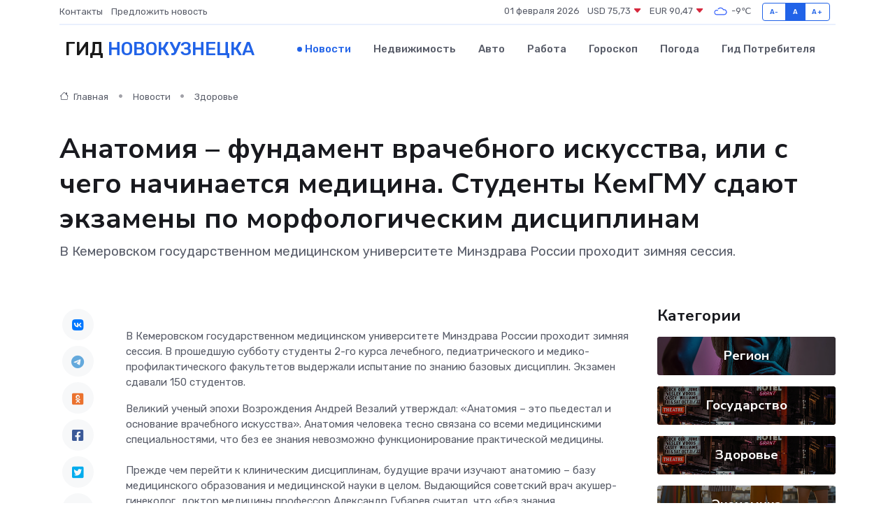

--- FILE ---
content_type: text/html; charset=UTF-8
request_url: https://novokuznetsk-city.ru/news/zdorove/anatomiya-fundament-vrachebnogo-iskusstva-ili-s-chego-nachinaetsya-medicina-studenty-kemgmu-sdayut-ekzameny-po-morfologicheskim-disciplinam.htm
body_size: 10687
content:
<!DOCTYPE html>
<html lang="ru">
<head>
	<meta charset="utf-8">
	<meta name="csrf-token" content="64oSAD8ttdDcWNL9fWU4AjYMfNemoQHcIgsH9Ofh">
    <meta http-equiv="X-UA-Compatible" content="IE=edge">
    <meta name="viewport" content="width=device-width, initial-scale=1">
    <title>Анатомия – фундамент врачебного искусства, или с чего начинается медицина. Студенты КемГМУ сдают экзамены по морфологическим дисциплинам - новости Новокузнецка</title>
    <meta name="description" property="description" content="В Кемеровском государственном медицинском университете Минздрава России проходит зимняя сессия.">
    
    <meta property="fb:pages" content="105958871990207" />
    <link rel="shortcut icon" type="image/x-icon" href="https://novokuznetsk-city.ru/favicon.svg">
    <link rel="canonical" href="https://novokuznetsk-city.ru/news/zdorove/anatomiya-fundament-vrachebnogo-iskusstva-ili-s-chego-nachinaetsya-medicina-studenty-kemgmu-sdayut-ekzameny-po-morfologicheskim-disciplinam.htm">
    <link rel="preconnect" href="https://fonts.gstatic.com">
    <link rel="dns-prefetch" href="https://fonts.googleapis.com">
    <link rel="dns-prefetch" href="https://pagead2.googlesyndication.com">
    <link rel="dns-prefetch" href="https://res.cloudinary.com">
    <link href="https://fonts.googleapis.com/css2?family=Nunito+Sans:wght@400;700&family=Rubik:wght@400;500;700&display=swap" rel="stylesheet">
    <link rel="stylesheet" type="text/css" href="https://novokuznetsk-city.ru/assets/font-awesome/css/all.min.css">
    <link rel="stylesheet" type="text/css" href="https://novokuznetsk-city.ru/assets/bootstrap-icons/bootstrap-icons.css">
    <link rel="stylesheet" type="text/css" href="https://novokuznetsk-city.ru/assets/tiny-slider/tiny-slider.css">
    <link rel="stylesheet" type="text/css" href="https://novokuznetsk-city.ru/assets/glightbox/css/glightbox.min.css">
    <link rel="stylesheet" type="text/css" href="https://novokuznetsk-city.ru/assets/plyr/plyr.css">
    <link id="style-switch" rel="stylesheet" type="text/css" href="https://novokuznetsk-city.ru/assets/css/style.css">
    <link rel="stylesheet" type="text/css" href="https://novokuznetsk-city.ru/assets/css/style2.css">

    <meta name="twitter:card" content="summary">
    <meta name="twitter:site" content="@mysite">
    <meta name="twitter:title" content="Анатомия – фундамент врачебного искусства, или с чего начинается медицина. Студенты КемГМУ сдают экзамены по морфологическим дисциплинам - новости Новокузнецка">
    <meta name="twitter:description" content="В Кемеровском государственном медицинском университете Минздрава России проходит зимняя сессия.">
    <meta name="twitter:creator" content="@mysite">
    <meta name="twitter:image:src" content="https://res.cloudinary.com/dazlzcvtk/image/upload/gqwjgqqifxggw9ep9iu4">
    <meta name="twitter:domain" content="novokuznetsk-city.ru">
    <meta name="twitter:card" content="summary_large_image" /><meta name="twitter:image" content="https://res.cloudinary.com/dazlzcvtk/image/upload/gqwjgqqifxggw9ep9iu4">

    <meta property="og:url" content="http://novokuznetsk-city.ru/news/zdorove/anatomiya-fundament-vrachebnogo-iskusstva-ili-s-chego-nachinaetsya-medicina-studenty-kemgmu-sdayut-ekzameny-po-morfologicheskim-disciplinam.htm">
    <meta property="og:title" content="Анатомия – фундамент врачебного искусства, или с чего начинается медицина. Студенты КемГМУ сдают экзамены по морфологическим дисциплинам - новости Новокузнецка">
    <meta property="og:description" content="В Кемеровском государственном медицинском университете Минздрава России проходит зимняя сессия.">
    <meta property="og:type" content="website">
    <meta property="og:image" content="https://res.cloudinary.com/dazlzcvtk/image/upload/gqwjgqqifxggw9ep9iu4">
    <meta property="og:locale" content="ru_RU">
    <meta property="og:site_name" content="Гид Новокузнецка">
    

    <link rel="image_src" href="https://res.cloudinary.com/dazlzcvtk/image/upload/gqwjgqqifxggw9ep9iu4" />

    <link rel="alternate" type="application/rss+xml" href="https://novokuznetsk-city.ru/feed" title="Новокузнецк: гид, новости, афиша">
        <script async src="https://pagead2.googlesyndication.com/pagead/js/adsbygoogle.js"></script>
    <script>
        (adsbygoogle = window.adsbygoogle || []).push({
            google_ad_client: "ca-pub-0899253526956684",
            enable_page_level_ads: true
        });
    </script>
        
    
    
    
    <script>if (window.top !== window.self) window.top.location.replace(window.self.location.href);</script>
    <script>if(self != top) { top.location=document.location;}</script>

<!-- Google tag (gtag.js) -->
<script async src="https://www.googletagmanager.com/gtag/js?id=G-71VQP5FD0J"></script>
<script>
  window.dataLayer = window.dataLayer || [];
  function gtag(){dataLayer.push(arguments);}
  gtag('js', new Date());

  gtag('config', 'G-71VQP5FD0J');
</script>
</head>
<body>
<script type="text/javascript" > (function(m,e,t,r,i,k,a){m[i]=m[i]||function(){(m[i].a=m[i].a||[]).push(arguments)}; m[i].l=1*new Date();k=e.createElement(t),a=e.getElementsByTagName(t)[0],k.async=1,k.src=r,a.parentNode.insertBefore(k,a)}) (window, document, "script", "https://mc.yandex.ru/metrika/tag.js", "ym"); ym(54009466, "init", {}); ym(86840228, "init", { clickmap:true, trackLinks:true, accurateTrackBounce:true, webvisor:true });</script> <noscript><div><img src="https://mc.yandex.ru/watch/54009466" style="position:absolute; left:-9999px;" alt="" /><img src="https://mc.yandex.ru/watch/86840228" style="position:absolute; left:-9999px;" alt="" /></div></noscript>
<script type="text/javascript">
    new Image().src = "//counter.yadro.ru/hit?r"+escape(document.referrer)+((typeof(screen)=="undefined")?"":";s"+screen.width+"*"+screen.height+"*"+(screen.colorDepth?screen.colorDepth:screen.pixelDepth))+";u"+escape(document.URL)+";h"+escape(document.title.substring(0,150))+";"+Math.random();
</script>
<!-- Rating@Mail.ru counter -->
<script type="text/javascript">
var _tmr = window._tmr || (window._tmr = []);
_tmr.push({id: "3138453", type: "pageView", start: (new Date()).getTime()});
(function (d, w, id) {
  if (d.getElementById(id)) return;
  var ts = d.createElement("script"); ts.type = "text/javascript"; ts.async = true; ts.id = id;
  ts.src = "https://top-fwz1.mail.ru/js/code.js";
  var f = function () {var s = d.getElementsByTagName("script")[0]; s.parentNode.insertBefore(ts, s);};
  if (w.opera == "[object Opera]") { d.addEventListener("DOMContentLoaded", f, false); } else { f(); }
})(document, window, "topmailru-code");
</script><noscript><div>
<img src="https://top-fwz1.mail.ru/counter?id=3138453;js=na" style="border:0;position:absolute;left:-9999px;" alt="Top.Mail.Ru" />
</div></noscript>
<!-- //Rating@Mail.ru counter -->

<header class="navbar-light navbar-sticky header-static">
    <div class="navbar-top d-none d-lg-block small">
        <div class="container">
            <div class="d-md-flex justify-content-between align-items-center my-1">
                <!-- Top bar left -->
                <ul class="nav">
                    <li class="nav-item">
                        <a class="nav-link ps-0" href="https://novokuznetsk-city.ru/contacts">Контакты</a>
                    </li>
                    <li class="nav-item">
                        <a class="nav-link ps-0" href="https://novokuznetsk-city.ru/sendnews">Предложить новость</a>
                    </li>
                    
                </ul>
                <!-- Top bar right -->
                <div class="d-flex align-items-center">
                    
                    <ul class="list-inline mb-0 text-center text-sm-end me-3">
						<li class="list-inline-item">
							<span>01 февраля 2026</span>
						</li>
                        <li class="list-inline-item">
                            <a class="nav-link px-0" href="https://novokuznetsk-city.ru/currency">
                                <span>USD 75,73 <i class="bi bi-caret-down-fill text-danger"></i></span>
                            </a>
						</li>
                        <li class="list-inline-item">
                            <a class="nav-link px-0" href="https://novokuznetsk-city.ru/currency">
                                <span>EUR 90,47 <i class="bi bi-caret-down-fill text-danger"></i></span>
                            </a>
						</li>
						<li class="list-inline-item">
                            <a class="nav-link px-0" href="https://novokuznetsk-city.ru/pogoda">
                                <svg xmlns="http://www.w3.org/2000/svg" width="25" height="25" viewBox="0 0 30 30"><path fill="#315EFB" fill-rule="evenodd" d="M25.036 13.066a4.948 4.948 0 0 1 0 5.868A4.99 4.99 0 0 1 20.99 21H8.507a4.49 4.49 0 0 1-3.64-1.86 4.458 4.458 0 0 1 0-5.281A4.491 4.491 0 0 1 8.506 12c.686 0 1.37.159 1.996.473a.5.5 0 0 1 .16.766l-.33.399a.502.502 0 0 1-.598.132 2.976 2.976 0 0 0-3.346.608 3.007 3.007 0 0 0 .334 4.532c.527.396 1.177.59 1.836.59H20.94a3.54 3.54 0 0 0 2.163-.711 3.497 3.497 0 0 0 1.358-3.206 3.45 3.45 0 0 0-.706-1.727A3.486 3.486 0 0 0 20.99 12.5c-.07 0-.138.016-.208.02-.328.02-.645.085-.947.192a.496.496 0 0 1-.63-.287 4.637 4.637 0 0 0-.445-.874 4.495 4.495 0 0 0-.584-.733A4.461 4.461 0 0 0 14.998 9.5a4.46 4.46 0 0 0-3.177 1.318 2.326 2.326 0 0 0-.135.147.5.5 0 0 1-.592.131 5.78 5.78 0 0 0-.453-.19.5.5 0 0 1-.21-.79A5.97 5.97 0 0 1 14.998 8a5.97 5.97 0 0 1 4.237 1.757c.398.399.704.85.966 1.319.262-.042.525-.076.79-.076a4.99 4.99 0 0 1 4.045 2.066zM0 0v30V0zm30 0v30V0z"></path></svg>
                                <span>-9&#8451;</span>
                            </a>
						</li>
					</ul>

                    <!-- Font size accessibility START -->
                    <div class="btn-group me-2" role="group" aria-label="font size changer">
                        <input type="radio" class="btn-check" name="fntradio" id="font-sm">
                        <label class="btn btn-xs btn-outline-primary mb-0" for="font-sm">A-</label>

                        <input type="radio" class="btn-check" name="fntradio" id="font-default" checked>
                        <label class="btn btn-xs btn-outline-primary mb-0" for="font-default">A</label>

                        <input type="radio" class="btn-check" name="fntradio" id="font-lg">
                        <label class="btn btn-xs btn-outline-primary mb-0" for="font-lg">A+</label>
                    </div>

                    
                </div>
            </div>
            <!-- Divider -->
            <div class="border-bottom border-2 border-primary opacity-1"></div>
        </div>
    </div>

    <!-- Logo Nav START -->
    <nav class="navbar navbar-expand-lg">
        <div class="container">
            <!-- Logo START -->
            <a class="navbar-brand" href="https://novokuznetsk-city.ru" style="text-align: end;">
                
                			<span class="ms-2 fs-3 text-uppercase fw-normal">Гид <span style="color: #2163e8;">Новокузнецка</span></span>
                            </a>
            <!-- Logo END -->

            <!-- Responsive navbar toggler -->
            <button class="navbar-toggler ms-auto" type="button" data-bs-toggle="collapse"
                data-bs-target="#navbarCollapse" aria-controls="navbarCollapse" aria-expanded="false"
                aria-label="Toggle navigation">
                <span class="text-body h6 d-none d-sm-inline-block">Menu</span>
                <span class="navbar-toggler-icon"></span>
            </button>

            <!-- Main navbar START -->
            <div class="collapse navbar-collapse" id="navbarCollapse">
                <ul class="navbar-nav navbar-nav-scroll mx-auto">
                                        <li class="nav-item"> <a class="nav-link active" href="https://novokuznetsk-city.ru/news">Новости</a></li>
                                        <li class="nav-item"> <a class="nav-link" href="https://novokuznetsk-city.ru/realty">Недвижимость</a></li>
                                        <li class="nav-item"> <a class="nav-link" href="https://novokuznetsk-city.ru/auto">Авто</a></li>
                                        <li class="nav-item"> <a class="nav-link" href="https://novokuznetsk-city.ru/job">Работа</a></li>
                                        <li class="nav-item"> <a class="nav-link" href="https://novokuznetsk-city.ru/horoscope">Гороскоп</a></li>
                                        <li class="nav-item"> <a class="nav-link" href="https://novokuznetsk-city.ru/pogoda">Погода</a></li>
                                        <li class="nav-item"> <a class="nav-link" href="https://novokuznetsk-city.ru/poleznoe">Гид потребителя</a></li>
                                    </ul>
            </div>
            <!-- Main navbar END -->

            
        </div>
    </nav>
    <!-- Logo Nav END -->
</header>
    <main>
        <!-- =======================
                Main content START -->
        <section class="pt-3 pb-lg-5">
            <div class="container" data-sticky-container>
                <div class="row">
                    <!-- Main Post START -->
                    <div class="col-lg-9">
                        <!-- Categorie Detail START -->
                        <div class="mb-4">
							<nav aria-label="breadcrumb" itemscope itemtype="http://schema.org/BreadcrumbList">
								<ol class="breadcrumb breadcrumb-dots">
									<li class="breadcrumb-item" itemprop="itemListElement" itemscope itemtype="http://schema.org/ListItem">
										<meta itemprop="name" content="Гид Новокузнецка">
										<meta itemprop="position" content="1">
										<meta itemprop="item" content="https://novokuznetsk-city.ru">
										<a itemprop="url" href="https://novokuznetsk-city.ru">
										<i class="bi bi-house me-1"></i> Главная
										</a>
									</li>
									<li class="breadcrumb-item" itemprop="itemListElement" itemscope itemtype="http://schema.org/ListItem">
										<meta itemprop="name" content="Новости">
										<meta itemprop="position" content="2">
										<meta itemprop="item" content="https://novokuznetsk-city.ru/news">
										<a itemprop="url" href="https://novokuznetsk-city.ru/news"> Новости</a>
									</li>
									<li class="breadcrumb-item" aria-current="page" itemprop="itemListElement" itemscope itemtype="http://schema.org/ListItem">
										<meta itemprop="name" content="Здоровье">
										<meta itemprop="position" content="3">
										<meta itemprop="item" content="https://novokuznetsk-city.ru/news/zdorove">
										<a itemprop="url" href="https://novokuznetsk-city.ru/news/zdorove"> Здоровье</a>
									</li>
									<li aria-current="page" itemprop="itemListElement" itemscope itemtype="http://schema.org/ListItem">
									<meta itemprop="name" content="Анатомия – фундамент врачебного искусства, или с чего начинается медицина. Студенты КемГМУ сдают экзамены по морфологическим дисциплинам">
									<meta itemprop="position" content="4" />
									<meta itemprop="item" content="https://novokuznetsk-city.ru/news/zdorove/anatomiya-fundament-vrachebnogo-iskusstva-ili-s-chego-nachinaetsya-medicina-studenty-kemgmu-sdayut-ekzameny-po-morfologicheskim-disciplinam.htm">
									</li>
								</ol>
							</nav>
						
                        </div>
                    </div>
                </div>
                <div class="row align-items-center">
                                                        <!-- Content -->
                    <div class="col-md-12 mt-4 mt-md-0">
                                            <h1 class="display-6">Анатомия – фундамент врачебного искусства, или с чего начинается медицина. Студенты КемГМУ сдают экзамены по морфологическим дисциплинам</h1>
                        <p class="lead">В Кемеровском государственном медицинском университете Минздрава России проходит зимняя сессия.</p>
                    </div>
				                                    </div>
            </div>
        </section>
        <!-- =======================
        Main START -->
        <section class="pt-0">
            <div class="container position-relative" data-sticky-container>
                <div class="row">
                    <!-- Left sidebar START -->
                    <div class="col-md-1">
                        <div class="text-start text-lg-center mb-5" data-sticky data-margin-top="80" data-sticky-for="767">
                            <style>
                                .fa-vk::before {
                                    color: #07f;
                                }
                                .fa-telegram::before {
                                    color: #64a9dc;
                                }
                                .fa-facebook-square::before {
                                    color: #3b5998;
                                }
                                .fa-odnoklassniki-square::before {
                                    color: #eb722e;
                                }
                                .fa-twitter-square::before {
                                    color: #00aced;
                                }
                                .fa-whatsapp::before {
                                    color: #65bc54;
                                }
                                .fa-viber::before {
                                    color: #7b519d;
                                }
                                .fa-moimir svg {
                                    background-color: #168de2;
                                    height: 18px;
                                    width: 18px;
                                    background-size: 18px 18px;
                                    border-radius: 4px;
                                    margin-bottom: 2px;
                                }
                            </style>
                            <ul class="nav text-white-force">
                                <li class="nav-item">
                                    <a class="nav-link icon-md rounded-circle m-1 p-0 fs-5 bg-light" href="https://vk.com/share.php?url=https://novokuznetsk-city.ru/news/zdorove/anatomiya-fundament-vrachebnogo-iskusstva-ili-s-chego-nachinaetsya-medicina-studenty-kemgmu-sdayut-ekzameny-po-morfologicheskim-disciplinam.htm&title=Анатомия – фундамент врачебного искусства, или с чего начинается медицина. Студенты КемГМУ сдают экзамены по морфологическим дисциплинам - новости Новокузнецка&utm_source=share" rel="nofollow" target="_blank">
                                        <i class="fab fa-vk align-middle text-body"></i>
                                    </a>
                                </li>
                                <li class="nav-item">
                                    <a class="nav-link icon-md rounded-circle m-1 p-0 fs-5 bg-light" href="https://t.me/share/url?url=https://novokuznetsk-city.ru/news/zdorove/anatomiya-fundament-vrachebnogo-iskusstva-ili-s-chego-nachinaetsya-medicina-studenty-kemgmu-sdayut-ekzameny-po-morfologicheskim-disciplinam.htm&text=Анатомия – фундамент врачебного искусства, или с чего начинается медицина. Студенты КемГМУ сдают экзамены по морфологическим дисциплинам - новости Новокузнецка&utm_source=share" rel="nofollow" target="_blank">
                                        <i class="fab fa-telegram align-middle text-body"></i>
                                    </a>
                                </li>
                                <li class="nav-item">
                                    <a class="nav-link icon-md rounded-circle m-1 p-0 fs-5 bg-light" href="https://connect.ok.ru/offer?url=https://novokuznetsk-city.ru/news/zdorove/anatomiya-fundament-vrachebnogo-iskusstva-ili-s-chego-nachinaetsya-medicina-studenty-kemgmu-sdayut-ekzameny-po-morfologicheskim-disciplinam.htm&title=Анатомия – фундамент врачебного искусства, или с чего начинается медицина. Студенты КемГМУ сдают экзамены по морфологическим дисциплинам - новости Новокузнецка&utm_source=share" rel="nofollow" target="_blank">
                                        <i class="fab fa-odnoklassniki-square align-middle text-body"></i>
                                    </a>
                                </li>
                                <li class="nav-item">
                                    <a class="nav-link icon-md rounded-circle m-1 p-0 fs-5 bg-light" href="https://www.facebook.com/sharer.php?src=sp&u=https://novokuznetsk-city.ru/news/zdorove/anatomiya-fundament-vrachebnogo-iskusstva-ili-s-chego-nachinaetsya-medicina-studenty-kemgmu-sdayut-ekzameny-po-morfologicheskim-disciplinam.htm&title=Анатомия – фундамент врачебного искусства, или с чего начинается медицина. Студенты КемГМУ сдают экзамены по морфологическим дисциплинам - новости Новокузнецка&utm_source=share" rel="nofollow" target="_blank">
                                        <i class="fab fa-facebook-square align-middle text-body"></i>
                                    </a>
                                </li>
                                <li class="nav-item">
                                    <a class="nav-link icon-md rounded-circle m-1 p-0 fs-5 bg-light" href="https://twitter.com/intent/tweet?text=Анатомия – фундамент врачебного искусства, или с чего начинается медицина. Студенты КемГМУ сдают экзамены по морфологическим дисциплинам - новости Новокузнецка&url=https://novokuznetsk-city.ru/news/zdorove/anatomiya-fundament-vrachebnogo-iskusstva-ili-s-chego-nachinaetsya-medicina-studenty-kemgmu-sdayut-ekzameny-po-morfologicheskim-disciplinam.htm&utm_source=share" rel="nofollow" target="_blank">
                                        <i class="fab fa-twitter-square align-middle text-body"></i>
                                    </a>
                                </li>
                                <li class="nav-item">
                                    <a class="nav-link icon-md rounded-circle m-1 p-0 fs-5 bg-light" href="https://api.whatsapp.com/send?text=Анатомия – фундамент врачебного искусства, или с чего начинается медицина. Студенты КемГМУ сдают экзамены по морфологическим дисциплинам - новости Новокузнецка https://novokuznetsk-city.ru/news/zdorove/anatomiya-fundament-vrachebnogo-iskusstva-ili-s-chego-nachinaetsya-medicina-studenty-kemgmu-sdayut-ekzameny-po-morfologicheskim-disciplinam.htm&utm_source=share" rel="nofollow" target="_blank">
                                        <i class="fab fa-whatsapp align-middle text-body"></i>
                                    </a>
                                </li>
                                <li class="nav-item">
                                    <a class="nav-link icon-md rounded-circle m-1 p-0 fs-5 bg-light" href="viber://forward?text=Анатомия – фундамент врачебного искусства, или с чего начинается медицина. Студенты КемГМУ сдают экзамены по морфологическим дисциплинам - новости Новокузнецка https://novokuznetsk-city.ru/news/zdorove/anatomiya-fundament-vrachebnogo-iskusstva-ili-s-chego-nachinaetsya-medicina-studenty-kemgmu-sdayut-ekzameny-po-morfologicheskim-disciplinam.htm&utm_source=share" rel="nofollow" target="_blank">
                                        <i class="fab fa-viber align-middle text-body"></i>
                                    </a>
                                </li>
                                <li class="nav-item">
                                    <a class="nav-link icon-md rounded-circle m-1 p-0 fs-5 bg-light" href="https://connect.mail.ru/share?url=https://novokuznetsk-city.ru/news/zdorove/anatomiya-fundament-vrachebnogo-iskusstva-ili-s-chego-nachinaetsya-medicina-studenty-kemgmu-sdayut-ekzameny-po-morfologicheskim-disciplinam.htm&title=Анатомия – фундамент врачебного искусства, или с чего начинается медицина. Студенты КемГМУ сдают экзамены по морфологическим дисциплинам - новости Новокузнецка&utm_source=share" rel="nofollow" target="_blank">
                                        <i class="fab fa-moimir align-middle text-body"><svg viewBox='0 0 24 24' xmlns='http://www.w3.org/2000/svg'><path d='M8.889 9.667a1.333 1.333 0 100-2.667 1.333 1.333 0 000 2.667zm6.222 0a1.333 1.333 0 100-2.667 1.333 1.333 0 000 2.667zm4.77 6.108l-1.802-3.028a.879.879 0 00-1.188-.307.843.843 0 00-.313 1.166l.214.36a6.71 6.71 0 01-4.795 1.996 6.711 6.711 0 01-4.792-1.992l.217-.364a.844.844 0 00-.313-1.166.878.878 0 00-1.189.307l-1.8 3.028a.844.844 0 00.312 1.166.88.88 0 001.189-.307l.683-1.147a8.466 8.466 0 005.694 2.18 8.463 8.463 0 005.698-2.184l.685 1.151a.873.873 0 001.189.307.844.844 0 00.312-1.166z' fill='#FFF' fill-rule='evenodd'/></svg></i>
                                    </a>
                                </li>
                                
                            </ul>
                        </div>
                    </div>
                    <!-- Left sidebar END -->

                    <!-- Main Content START -->
                    <div class="col-md-10 col-lg-8 mb-5">
                        <div class="mb-4">
                                                    </div>
                        <div itemscope itemtype="http://schema.org/NewsArticle">
                            <meta itemprop="headline" content="Анатомия – фундамент врачебного искусства, или с чего начинается медицина. Студенты КемГМУ сдают экзамены по морфологическим дисциплинам">
                            <meta itemprop="identifier" content="https://novokuznetsk-city.ru/8390400">
                            <span itemprop="articleBody"><p>  В Кемеровском государственном медицинском университете Минздрава России проходит зимняя сессия. В прошедшую субботу студенты 2-го курса лечебного, педиатрического и медико-профилактического факультетов выдержали испытание по знанию базовых дисциплин. Экзамен сдавали 150 студентов.  </p> <p> Великий ученый эпохи Возрождения Андрей Везалий утверждал: «Анатомия – это пьедестал и основание врачебного искусства». Анатомия человека тесно связана со всеми медицинскими специальностями, что без ее знания невозможно функционирование практической медицины. <br> <br> Прежде чем перейти к клиническим дисциплинам, будущие врачи изучают анатомию – базу медицинского образования и медицинской науки в целом. Выдающийся советский врач акушер-гинеколог, доктор медицины профессор Александр Губарев считал, что «без знания топографической анатомии нет ни хирурга, ни терапевта, а остаются одни приметы и предрассудки». <br> </p> <p> Среди студентов Кемеровского медицинского университета экзамен по анатомии считается самым сложным и серьёзным. 
										
											
											

										

									







<br> <br>  «Анатомия является одной из самых важнейших дисциплин медицинского университета. Она самая сложная, но в то же время самая интересная. Без анатомии невозможно дальше продвинуться в получении медицинского образования. Это база для будущих врачей»  , – поделился студент 2-го курса педиатрического факультета  Магомедшапи Дадаев  . </p> <p> &nbsp;  <br> </p> <p> <br> Именно с кафедр фундаментальных дисциплин в 1955 году начинался медицинский вуз. В цикле морфологических наук, относящихся к этим предметам, были сформированы кафедры – нормальной анатомии, гистологии, топографической анатомии и оперативной хирургии, патологической анатомии. <br> <br>  «На кафедре морфологии и судебной медицины студенты впервые сталкиваются с кадаверным материалом, анатомию невозможно изучать только по картинкам и муляжам. К новым методикам относятся пластинаты, просветлённые срезы, на которых видно, как устроены конечности, что особенно важно для будущих хирургов. Всё это повышает уровень образования студентов медицинского вуза и их подготовку к экзамену. Помимо теоретических знаний в рамках экзамена будущий врач должен продемонстрировать практические навыки и решение ситуационных задач, например, определить правая или левая кость. Посчитать количество суставов и других соединений, в образовании которых участвует данная кость»  , – рассказал заведующий кафедрой морфологии и судебной медицины КемГМУ Минздрава Росии, к.м.н., доцент  Сергей Зинчук  . </p>     <p> &nbsp;  <br> <br> </p> <p> Сейчас кафедра морфологии и судебной медицины переживает период реновации: меняются методики, законодательная база. И руководство вуза направляет серьезные инвестиции на приобретение кадаверного материала, в образовательный процесс активно внедряются и цифровые технологии, в том числе интерактивные секционные столы «Anatomagе», позволяющие увидеть различные проекции тела человека, послойно удалять ткани, чтобы рассмотреть все структуры – мышцы, нервы, сосуды.&nbsp;  <br> <br> Высокие знания студенты показывают не только в рамках экзаменационных мероприятий, но и на олимпиадах, универсиадах по анатомии. В 2022 году по итогам юбилейной V Московской Международной Универсиады по анатомии человека «АНАТОМ и Я» им. академика М.Р. Сапина студенты Кемеровского государственного медицинского университета заняли 3 место среди 21 команды. Это достойный результат, который в очередной раз подтверждает высокое качество подготовки студентов в КемГМУ Минздрава России. </p> <p> <br> </p></span>
                        </div>
                                                                        <div><a href="https://kemsmu.ru/about_the_university/news/7029/" target="_blank" rel="author">Источник</a></div>
                                                                        <div class="col-12 mt-3"><a href="https://novokuznetsk-city.ru/sendnews">Предложить новость</a></div>
                        <div class="col-12 mt-5">
                            <h2 class="my-3">Последние новости</h2>
                            <div class="row gy-4">
                                <!-- Card item START -->
<div class="col-sm-6">
    <div class="card" itemscope="" itemtype="http://schema.org/BlogPosting">
        <!-- Card img -->
        <div class="position-relative">
                        <img class="card-img" src="https://res.cloudinary.com/dazlzcvtk/image/upload/c_fill,w_420,h_315,q_auto,g_face/h6ag0ljfg4mjpmf3rfof" alt="Записка об упокоении: как правильно подать в православном храме" itemprop="image">
                    </div>
        <div class="card-body px-0 pt-3" itemprop="name">
            <h4 class="card-title" itemprop="headline"><a href="https://novokuznetsk-city.ru/news/ekonomika/zapiska-ob-upokoenii-kak-pravilno-podat-v-pravoslavnom-hrame.htm"
                    class="btn-link text-reset fw-bold" itemprop="url">Записка об упокоении: как правильно подать в православном храме</a></h4>
            <p class="card-text" itemprop="articleBody">Что такое записка об упокоении в православном храме, какие имена можно вписывать и как правильно её подать. Виды поминовения усопших, советы и правила для верующих.</p>
        </div>
        <meta itemprop="author" content="Редактор"/>
        <meta itemscope itemprop="mainEntityOfPage" itemType="https://schema.org/WebPage" itemid="https://novokuznetsk-city.ru/news/ekonomika/zapiska-ob-upokoenii-kak-pravilno-podat-v-pravoslavnom-hrame.htm"/>
        <meta itemprop="dateModified" content="2025-10-11"/>
        <meta itemprop="datePublished" content="2025-10-11"/>
    </div>
</div>
<!-- Card item END -->
<!-- Card item START -->
<div class="col-sm-6">
    <div class="card" itemscope="" itemtype="http://schema.org/BlogPosting">
        <!-- Card img -->
        <div class="position-relative">
                        <img class="card-img" src="https://res.cloudinary.com/dazlzcvtk/image/upload/c_fill,w_420,h_315,q_auto,g_face/dc0tnm9moejtntoyeupe" alt="Самолёт «Аэрофлота» кружил над Новокузнецком по замысловатой траектории (ФОТО)" itemprop="image">
                    </div>
        <div class="card-body px-0 pt-3" itemprop="name">
            <h4 class="card-title" itemprop="headline"><a href="https://novokuznetsk-city.ru/news/nauka-i-obrazovanie/samolet-aeroflota-kruzhil-nad-novokuzneckom-po-zamyslovatoy-traektorii-foto.htm"
                    class="btn-link text-reset fw-bold" itemprop="url">Самолёт «Аэрофлота» кружил над Новокузнецком по замысловатой траектории (ФОТО)</a></h4>
            <p class="card-text" itemprop="articleBody">&amp;nbsp; Наш читатель отследил путь воздушного судна с помощью специального сервиса и увидел в этом некий символизм.</p>
        </div>
        <meta itemprop="author" content="Редактор"/>
        <meta itemscope itemprop="mainEntityOfPage" itemType="https://schema.org/WebPage" itemid="https://novokuznetsk-city.ru/news/nauka-i-obrazovanie/samolet-aeroflota-kruzhil-nad-novokuzneckom-po-zamyslovatoy-traektorii-foto.htm"/>
        <meta itemprop="dateModified" content="2025-04-06"/>
        <meta itemprop="datePublished" content="2025-04-06"/>
    </div>
</div>
<!-- Card item END -->
<!-- Card item START -->
<div class="col-sm-6">
    <div class="card" itemscope="" itemtype="http://schema.org/BlogPosting">
        <!-- Card img -->
        <div class="position-relative">
                        <img class="card-img" src="https://res.cloudinary.com/dazlzcvtk/image/upload/c_fill,w_420,h_315,q_auto,g_face/wot2d9qs0kngd4olku8p" alt="Начался сезон электросамокатов" itemprop="image">
                    </div>
        <div class="card-body px-0 pt-3" itemprop="name">
            <h4 class="card-title" itemprop="headline"><a href="https://novokuznetsk-city.ru/news/ekonomika/nachalsya-sezon-elektrosamokatov.htm"
                    class="btn-link text-reset fw-bold" itemprop="url">Начался сезон электросамокатов</a></h4>
            <p class="card-text" itemprop="articleBody">Удобное средство передвижения – для подростков, головная боль – для взрослых.</p>
        </div>
        <meta itemprop="author" content="Редактор"/>
        <meta itemscope itemprop="mainEntityOfPage" itemType="https://schema.org/WebPage" itemid="https://novokuznetsk-city.ru/news/ekonomika/nachalsya-sezon-elektrosamokatov.htm"/>
        <meta itemprop="dateModified" content="2025-04-06"/>
        <meta itemprop="datePublished" content="2025-04-06"/>
    </div>
</div>
<!-- Card item END -->
<!-- Card item START -->
<div class="col-sm-6">
    <div class="card" itemscope="" itemtype="http://schema.org/BlogPosting">
        <!-- Card img -->
        <div class="position-relative">
            <img class="card-img" src="https://res.cloudinary.com/di7jztv5p/image/upload/c_fill,w_420,h_315,q_auto,g_face/gqei5n34zp6qzkg1iovk" alt="Когда скидки превращаются в ловушку: как маркетологи учат нас тратить" itemprop="image">
        </div>
        <div class="card-body px-0 pt-3" itemprop="name">
            <h4 class="card-title" itemprop="headline"><a href="https://ulan-ude-city.ru/news/ekonomika/kogda-skidki-prevraschayutsya-v-lovushku-kak-marketologi-uchat-nas-tratit.htm" class="btn-link text-reset fw-bold" itemprop="url">Когда скидки превращаются в ловушку: как маркетологи учат нас тратить</a></h4>
            <p class="card-text" itemprop="articleBody">Почему “-50% только сегодня” не всегда значит выгоду, как скидки играют на эмоциях и почему даже рациональные люди становятся жертвами маркетинговых трюков.</p>
        </div>
        <meta itemprop="author" content="Редактор"/>
        <meta itemscope itemprop="mainEntityOfPage" itemType="https://schema.org/WebPage" itemid="https://ulan-ude-city.ru/news/ekonomika/kogda-skidki-prevraschayutsya-v-lovushku-kak-marketologi-uchat-nas-tratit.htm"/>
        <meta itemprop="dateModified" content="2026-02-01"/>
        <meta itemprop="datePublished" content="2026-02-01"/>
    </div>
</div>
<!-- Card item END -->
                            </div>
                        </div>
						<div class="col-12 bg-primary bg-opacity-10 p-2 mt-3 rounded">
							На этом сайте вы сможете узнать актуальные данные о <a href="https://podolsk-gid.ru/pogoda">погоде в Подольске</a>, включая прогнозы на ближайшие дни и часы
						</div>
                        <!-- Comments START -->
                        <div class="mt-5">
                            <h3>Комментарии (0)</h3>
                        </div>
                        <!-- Comments END -->
                        <!-- Reply START -->
                        <div>
                            <h3>Добавить комментарий</h3>
                            <small>Ваш email не публикуется. Обязательные поля отмечены *</small>
                            <form class="row g-3 mt-2">
                                <div class="col-md-6">
                                    <label class="form-label">Имя *</label>
                                    <input type="text" class="form-control" aria-label="First name">
                                </div>
                                <div class="col-md-6">
                                    <label class="form-label">Email *</label>
                                    <input type="email" class="form-control">
                                </div>
                                <div class="col-12">
                                    <label class="form-label">Текст комментария *</label>
                                    <textarea class="form-control" rows="3"></textarea>
                                </div>
                                <div class="col-12">
                                    <button type="submit" class="btn btn-primary">Оставить комментарий</button>
                                </div>
                            </form>
                        </div>
                        <!-- Reply END -->
                    </div>
                    <!-- Main Content END -->
                    <!-- Right sidebar START -->
                    <div class="col-lg-3 d-none d-lg-block">
                        <div data-sticky data-margin-top="80" data-sticky-for="991">
                            <!-- Categories -->
                            <div>
                                <h4 class="mb-3">Категории</h4>
                                                                    <!-- Category item -->
                                    <div class="text-center mb-3 card-bg-scale position-relative overflow-hidden rounded"
                                        style="background-image:url(https://novokuznetsk-city.ru/assets/images/blog/4by3/08.jpg); background-position: center left; background-size: cover;">
                                        <div class="bg-dark-overlay-4 p-3">
                                            <a href="https://novokuznetsk-city.ru/news/region"
                                                class="stretched-link btn-link fw-bold text-white h5">Регион</a>
                                        </div>
                                    </div>
                                                                    <!-- Category item -->
                                    <div class="text-center mb-3 card-bg-scale position-relative overflow-hidden rounded"
                                        style="background-image:url(https://novokuznetsk-city.ru/assets/images/blog/4by3/01.jpg); background-position: center left; background-size: cover;">
                                        <div class="bg-dark-overlay-4 p-3">
                                            <a href="https://novokuznetsk-city.ru/news/gosudarstvo"
                                                class="stretched-link btn-link fw-bold text-white h5">Государство</a>
                                        </div>
                                    </div>
                                                                    <!-- Category item -->
                                    <div class="text-center mb-3 card-bg-scale position-relative overflow-hidden rounded"
                                        style="background-image:url(https://novokuznetsk-city.ru/assets/images/blog/4by3/01.jpg); background-position: center left; background-size: cover;">
                                        <div class="bg-dark-overlay-4 p-3">
                                            <a href="https://novokuznetsk-city.ru/news/zdorove"
                                                class="stretched-link btn-link fw-bold text-white h5">Здоровье</a>
                                        </div>
                                    </div>
                                                                    <!-- Category item -->
                                    <div class="text-center mb-3 card-bg-scale position-relative overflow-hidden rounded"
                                        style="background-image:url(https://novokuznetsk-city.ru/assets/images/blog/4by3/07.jpg); background-position: center left; background-size: cover;">
                                        <div class="bg-dark-overlay-4 p-3">
                                            <a href="https://novokuznetsk-city.ru/news/ekonomika"
                                                class="stretched-link btn-link fw-bold text-white h5">Экономика</a>
                                        </div>
                                    </div>
                                                                    <!-- Category item -->
                                    <div class="text-center mb-3 card-bg-scale position-relative overflow-hidden rounded"
                                        style="background-image:url(https://novokuznetsk-city.ru/assets/images/blog/4by3/05.jpg); background-position: center left; background-size: cover;">
                                        <div class="bg-dark-overlay-4 p-3">
                                            <a href="https://novokuznetsk-city.ru/news/politika"
                                                class="stretched-link btn-link fw-bold text-white h5">Политика</a>
                                        </div>
                                    </div>
                                                                    <!-- Category item -->
                                    <div class="text-center mb-3 card-bg-scale position-relative overflow-hidden rounded"
                                        style="background-image:url(https://novokuznetsk-city.ru/assets/images/blog/4by3/05.jpg); background-position: center left; background-size: cover;">
                                        <div class="bg-dark-overlay-4 p-3">
                                            <a href="https://novokuznetsk-city.ru/news/nauka-i-obrazovanie"
                                                class="stretched-link btn-link fw-bold text-white h5">Наука и Образование</a>
                                        </div>
                                    </div>
                                                                    <!-- Category item -->
                                    <div class="text-center mb-3 card-bg-scale position-relative overflow-hidden rounded"
                                        style="background-image:url(https://novokuznetsk-city.ru/assets/images/blog/4by3/07.jpg); background-position: center left; background-size: cover;">
                                        <div class="bg-dark-overlay-4 p-3">
                                            <a href="https://novokuznetsk-city.ru/news/proisshestviya"
                                                class="stretched-link btn-link fw-bold text-white h5">Происшествия</a>
                                        </div>
                                    </div>
                                                                    <!-- Category item -->
                                    <div class="text-center mb-3 card-bg-scale position-relative overflow-hidden rounded"
                                        style="background-image:url(https://novokuznetsk-city.ru/assets/images/blog/4by3/05.jpg); background-position: center left; background-size: cover;">
                                        <div class="bg-dark-overlay-4 p-3">
                                            <a href="https://novokuznetsk-city.ru/news/religiya"
                                                class="stretched-link btn-link fw-bold text-white h5">Религия</a>
                                        </div>
                                    </div>
                                                                    <!-- Category item -->
                                    <div class="text-center mb-3 card-bg-scale position-relative overflow-hidden rounded"
                                        style="background-image:url(https://novokuznetsk-city.ru/assets/images/blog/4by3/03.jpg); background-position: center left; background-size: cover;">
                                        <div class="bg-dark-overlay-4 p-3">
                                            <a href="https://novokuznetsk-city.ru/news/kultura"
                                                class="stretched-link btn-link fw-bold text-white h5">Культура</a>
                                        </div>
                                    </div>
                                                                    <!-- Category item -->
                                    <div class="text-center mb-3 card-bg-scale position-relative overflow-hidden rounded"
                                        style="background-image:url(https://novokuznetsk-city.ru/assets/images/blog/4by3/01.jpg); background-position: center left; background-size: cover;">
                                        <div class="bg-dark-overlay-4 p-3">
                                            <a href="https://novokuznetsk-city.ru/news/sport"
                                                class="stretched-link btn-link fw-bold text-white h5">Спорт</a>
                                        </div>
                                    </div>
                                                                    <!-- Category item -->
                                    <div class="text-center mb-3 card-bg-scale position-relative overflow-hidden rounded"
                                        style="background-image:url(https://novokuznetsk-city.ru/assets/images/blog/4by3/09.jpg); background-position: center left; background-size: cover;">
                                        <div class="bg-dark-overlay-4 p-3">
                                            <a href="https://novokuznetsk-city.ru/news/obschestvo"
                                                class="stretched-link btn-link fw-bold text-white h5">Общество</a>
                                        </div>
                                    </div>
                                                            </div>
                        </div>
                    </div>
                    <!-- Right sidebar END -->
                </div>
        </section>
    </main>
<footer class="bg-dark pt-5">
    
    <!-- Footer copyright START -->
    <div class="bg-dark-overlay-3 mt-5">
        <div class="container">
            <div class="row align-items-center justify-content-md-between py-4">
                <div class="col-md-6">
                    <!-- Copyright -->
                    <div class="text-center text-md-start text-primary-hover text-muted">
                        &#169;2026 Новокузнецк. Все права защищены.
                    </div>
                </div>
                
            </div>
        </div>
    </div>
    <!-- Footer copyright END -->
    <script type="application/ld+json">
        {"@context":"https:\/\/schema.org","@type":"Organization","name":"\u041d\u043e\u0432\u043e\u043a\u0443\u0437\u043d\u0435\u0446\u043a - \u0433\u0438\u0434, \u043d\u043e\u0432\u043e\u0441\u0442\u0438, \u0430\u0444\u0438\u0448\u0430","url":"https:\/\/novokuznetsk-city.ru","sameAs":["https:\/\/vk.com\/public207904191","https:\/\/t.me\/novokuznetsk_gid"]}
    </script>
</footer>
<!-- Back to top -->
<div class="back-top"><i class="bi bi-arrow-up-short"></i></div>
<script src="https://novokuznetsk-city.ru/assets/bootstrap/js/bootstrap.bundle.min.js"></script>
<script src="https://novokuznetsk-city.ru/assets/tiny-slider/tiny-slider.js"></script>
<script src="https://novokuznetsk-city.ru/assets/sticky-js/sticky.min.js"></script>
<script src="https://novokuznetsk-city.ru/assets/glightbox/js/glightbox.min.js"></script>
<script src="https://novokuznetsk-city.ru/assets/plyr/plyr.js"></script>
<script src="https://novokuznetsk-city.ru/assets/js/functions.js"></script>
<script src="https://yastatic.net/share2/share.js" async></script>
<script defer src="https://static.cloudflareinsights.com/beacon.min.js/vcd15cbe7772f49c399c6a5babf22c1241717689176015" integrity="sha512-ZpsOmlRQV6y907TI0dKBHq9Md29nnaEIPlkf84rnaERnq6zvWvPUqr2ft8M1aS28oN72PdrCzSjY4U6VaAw1EQ==" data-cf-beacon='{"version":"2024.11.0","token":"6be2b14b4aac43c78ccae5a5c0035eb1","r":1,"server_timing":{"name":{"cfCacheStatus":true,"cfEdge":true,"cfExtPri":true,"cfL4":true,"cfOrigin":true,"cfSpeedBrain":true},"location_startswith":null}}' crossorigin="anonymous"></script>
</body>
</html>


--- FILE ---
content_type: text/html; charset=utf-8
request_url: https://www.google.com/recaptcha/api2/aframe
body_size: 267
content:
<!DOCTYPE HTML><html><head><meta http-equiv="content-type" content="text/html; charset=UTF-8"></head><body><script nonce="AcMZbhvH_5P-SLosT4qopw">/** Anti-fraud and anti-abuse applications only. See google.com/recaptcha */ try{var clients={'sodar':'https://pagead2.googlesyndication.com/pagead/sodar?'};window.addEventListener("message",function(a){try{if(a.source===window.parent){var b=JSON.parse(a.data);var c=clients[b['id']];if(c){var d=document.createElement('img');d.src=c+b['params']+'&rc='+(localStorage.getItem("rc::a")?sessionStorage.getItem("rc::b"):"");window.document.body.appendChild(d);sessionStorage.setItem("rc::e",parseInt(sessionStorage.getItem("rc::e")||0)+1);localStorage.setItem("rc::h",'1769942391108');}}}catch(b){}});window.parent.postMessage("_grecaptcha_ready", "*");}catch(b){}</script></body></html>